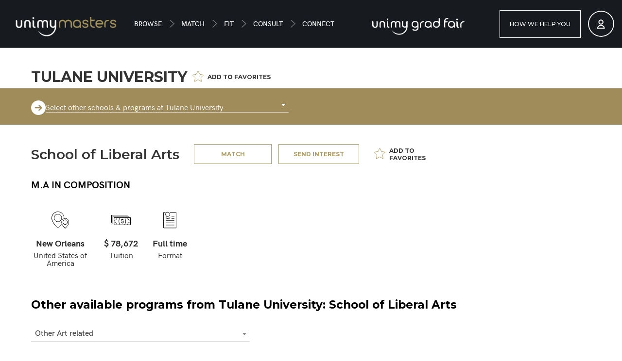

--- FILE ---
content_type: text/html; charset=UTF-8
request_url: https://www.unimymasters.com/school/tulane-university-school-of-liberal-arts/full-time/8606
body_size: 18432
content:
<!DOCTYPE html>
<html lang="en-gb">
    <head>
            <title>Tulane University: School of Liberal Arts — M.A in Composition — Unimy Masters</title>

            

<meta charset="UTF-8">
<meta http-equiv="X-UA-Compatible" content="IE=edge">
<meta name="viewport" content="width=device-width, initial-scale=1.0, maximum-scale=1.0, user-scalable=0" />
<meta name="author" content="Advent GROUP">

<meta name="mobile-web-app-capable" content="yes">
<meta name="apple-mobile-web-app-capable" content="yes">

    <meta name="robots" content="index,follow" />

<meta name="keywords" content="Masters Match, Masters webinars, Postgraduate, Accredited business schools" />
<meta name="description" content="Music composition is about creativity, imagination, communication and collaboration.&nbsp;It requires highly developed multilinear critical analytical skills, excellent organizational skills and a great deal of attention to detail. Music brings people from different backgrounds and communities together, enhances creativity, develops imaginations and helps you to make emotional connections with people.&nbsp;Several of our Music Composition program alumni have had highly successful and diverse careers as composers of abstract music and as faculty members and administrators at major institutions. Many others have successfully aligned their creative endeavors with interdisciplinary pursuits in areas such as multimedia, music for film, music therapy, music business, music and management, or entertainment law. Over the years, the Music Composition program has also graduated many alumni who have had highly successful careers in other diverse disciplines: from the sciences, to medicine, to finance, mathematics, and management.Composition Candidates for the M.A. degree&nbsp;in composition must complete at least 24 semester hours of course work and must present a recital of original works including a major, extended work." />

    <meta http-equiv="Content-Security-Policy" content="script-src * blob: 'self' 'unsafe-inline' 'unsafe-eval' *.unimymasters.com *.adventgroup.net *.accessmba.com *.accessmasterstour.com *.google.com *.google.bg *.gstatic.com *.googleapis.com *.googletagmanager.com *.google-analytics.com *.googleadservices.com *.g.doubleclick.net *.youtube.com *.youtube-nocookie.com *.hotjar.com *.hs-scripts.com *.hscollectedforms.net *.hs-analytics.net *.usemessages.com *.twitter.com *.ads-twitter.com *.linkedin.com *.leadin.com *.facebook.net *.facebook.com *.bing.com *.crazyegg.com *.popt.in *.cloudflare.com">

<!-- APPLICATION & FAVICON settings -->
<meta name="application-name" content="Unimy Masters">
<meta name="apple-mobile-web-app-title" content="Unimy Masters">


<meta name="msapplication-TileColor" content="#b19c63">
<meta name="msapplication-TileImage" content="https://static.unimymasters.com/public/assets/images/favicon/microsoft/icon-144x144.png">
<meta name="msapplication-config" content="https://static.unimymasters.com/public/assets/images/favicon/browserconfig.xml">
<meta name="theme-color" content="#118B96">

    <link rel="canonical" href="https://www.unimymasters.com/school/tulane-university-school-of-liberal-arts/full-time/8606" />



            <meta property="fb:app_id" content="462410331851636" />
            <meta property="og:type" content="page" />
            <meta property="og:image" content="" />
            <meta property="og:description" content="Music composition is about creativity, imagination, communication and collaboration.&nbsp;It requires highly developed multilinear critical analytical skills, excellent organizational skills and a great deal of attention to detail. Music brings people from different backgrounds and communities together, enhances creativity, develops imaginations and helps you to make emotional connections with people.&nbsp;Several of our Music Composition program alumni have had highly successful and diverse careers as composers of abstract music and as faculty members and administrators at major institutions. Many others have successfully aligned their creative endeavors with interdisciplinary pursuits in areas such as multimedia, music for film, music therapy, music business, music and management, or entertainment law. Over the years, the Music Composition program has also graduated many alumni who have had highly successful careers in other diverse disciplines: from the sciences, to medicine, to finance, mathematics, and management.Composition Candidates for the M.A. degree&nbsp;in composition must complete at least 24 semester hours of course work and must present a recital of original works including a major, extended work." />
            <meta property="og:site_name" content="unimymasters.com" />
            <meta property="og:url" content="https://www.unimymasters.com/school/tulane-university-school-of-liberal-arts/full-time/8606" />
            <meta property="og:title" content="Tulane University: School of Liberal Arts" />
    
<link rel="stylesheet preload"     href="//fonts.googleapis.com/css?family=Montserrat:400,500,600,700,800&display=swap" as="style" />

<!-- Styles: Theme -->
<link rel="stylesheet" type="text/css" href="https://static.unimymasters.com/theme/unimy/styles/app.css?version=2.0.0.3" />
<link rel="stylesheet" type="text/css" href="https://static.unimymasters.com/theme/unimy/styles/theme.css?version=2.0.0.3" />

<!-- Styles: Assets -->
    <link rel="apple-touch-icon" href="https://static.unimymasters.com/public/assets/images/favicon/apple/apple-icon-57x57.png" sizes="57x57" />
    <link rel="apple-touch-icon" href="https://static.unimymasters.com/public/assets/images/favicon/apple/apple-icon-60x60.png" sizes="60x60" />
    <link rel="apple-touch-icon" href="https://static.unimymasters.com/public/assets/images/favicon/apple/apple-icon-72x72.png" sizes="72x72" />
    <link rel="apple-touch-icon" href="https://static.unimymasters.com/public/assets/images/favicon/apple/apple-icon-76x76.png" sizes="76x76" />
    <link rel="apple-touch-icon" href="https://static.unimymasters.com/public/assets/images/favicon/apple/apple-icon-114x114.png" sizes="114x114" />
    <link rel="apple-touch-icon" href="https://static.unimymasters.com/public/assets/images/favicon/apple/apple-icon-120x120.png" sizes="120x120" />
    <link rel="apple-touch-icon" href="https://static.unimymasters.com/public/assets/images/favicon/apple/apple-icon-144x144.png" sizes="144x144" />
    <link rel="apple-touch-icon" href="https://static.unimymasters.com/public/assets/images/favicon/apple/apple-icon-152x152.png" sizes="152x152" />
    <link rel="apple-touch-icon" href="https://static.unimymasters.com/public/assets/images/favicon/apple/apple-icon-180x180.png" sizes="180x180" />
    <link rel="icon" type="image/png" href="https://static.unimymasters.com/public/assets/images/favicon/favicon-194x194.png" sizes="194x194" />
    <link rel="icon" type="image/png" href="https://static.unimymasters.com/public/assets/images/favicon/android/android-icon-192x192.png" sizes="192x192" />
    <link rel="icon" type="image/png" href="https://static.unimymasters.com/public/assets/images/favicon/favicon-32x32.png" sizes="32x32" />
    <link rel="icon" type="image/png" href="https://static.unimymasters.com/public/assets/images/favicon/favicon-16x16.png" sizes="16x16" />
    <link rel="mask-icon" href="https://static.unimymasters.com/public/assets/images/favicon/apple/safari-pinned-tab.svg" color="#118B96" />
    <link rel="shortcut icon" href="https://static.unimymasters.com/public/assets/images/favicon/favicon.ico" />
    <link rel="manifest" href="https://static.unimymasters.com/public/assets/images/favicon/manifest" />
<link rel="stylesheet" type="text/css" href="/public/assets/styles/vendor.css?ver=2.0.0.3" />
<link rel="stylesheet" type="text/css" href="/public/assets/styles/application.css?ver=2.0.0.3" />

<!-- Google Tag Manager -->
<script>
    (function(w, d, s, l, i) {
        w[l] = w[l] || [];
        w[l].push({
            'gtm.start': new Date().getTime(),
            event: 'gtm.js'
        });
        var f = d.getElementsByTagName(s)[0],
            j = d.createElement(s),
            dl = l != 'dataLayer' ? '&l=' + l : '';
        j.async = true;
        j.src =
            'https://www.googletagmanager.com/gtm.js?id=' + i + dl;
        f.parentNode.insertBefore(j, f);
    })(window, document, 'script', 'dataLayer', 'GTM-TB4SPQ6');
</script>
<!-- End Google Tag Manager -->

<!-- Hotjar Tracking Code for https://unimymasters.com -->
<!-- <script>
    (function(h, o, t, j, a, r) {
        h.hj = h.hj || function()
        {
            (h.hj.q = h.hj.q || []).push(arguments)
        };
        h._hjSettings =
            {
                hjid: 2018095,
                hjsv: 6
            };
        a = o.getElementsByTagName('head')[0];
        r = o.createElement('script');
        r.async = 1;
        r.src = t + h._hjSettings.hjid + j + h._hjSettings.hjsv;
        a.appendChild(r);
    })(window, document, 'https://static.hotjar.com/c/hotjar-', '.js?sv=');
</script> -->
<!-- End Hotjar Tracking Code -->

<!-- <script id='pixel-script-poptin' src='https://cdn.popt.in/pixel.js?id=35752d24a65cd' async='true'></script>-->

<meta name="facebook-domain-verification" content="b9qy6y86yolmgegezvk7mdhk90qzhf" /> 
    </head>

    <body data-hostname="www.unimymasters.com"  >
        <!-- Google Tag Manager (noscript) -->
            <noscript><iframe src="https://www.googletagmanager.com/ns.html?id=GTM-TB4SPQ6" height="0" width="0" style="display:none;visibility:hidden"></iframe></noscript>
        <!-- End Google Tag Manager (noscript) -->

        <!-- HEADER -->
        <header id="header" class="header  ">
    <nav>
        <div class="header-logo-nav">
                            <a href="/" class="logo">
                    <img src="https://static.unimymasters.com/public/assets/images/logo/Unimy_masters.png" alt="" title="">
                </a>

                <ul class="main-menu">
                    <li>
    <a href="/browse">
        Browse    </a>
</li>

<li>
    <a href="/match">
        Match    </a>
</li>

<li>
    <a href="/fit">
        Fit    </a>
</li>

<li>
    <a href="/consult">
        Consult    </a>
</li>

<li>
    <a href="/connect">
        Connect    </a>
</li>
                </ul>
                    </div>

                    <div class="grad-logo">
                <a href="/grad" class="logo right" title="Unimy GRAD fair">
                    <img src="https://static.unimymasters.com/public/assets/images/logo/GRAD_FairLogo.svg" alt="Grad fair">
                </a>
            </div>
        
        <ul class="right-menu ">
                            <li class="button btn-box">
                    <!-- <a href="/plans" class="u-btn"> -->
                    <a href="/#how-we-help" class="u-btn">
                        How we help you                    </a>
                </li>
            
            
                            <li class="profile">
                    <a href="javascript;" data-action="toggle-login-form" id="account-btn">
                    <!-- <a href="/accounts" class="tesst test"> -->
                        <img src="https://static.unimymasters.com/theme/unimy/images/profile-icon.svg" alt="icon">
                    </a>
                </li>
                    </ul>

        
        
                    <div class="toggle-btn anonymous">
                <button class="toggle-dropdown expand-menu">
                    <span></span>
                    <span></span>
                    <span></span>
                </button>

                <div class="dropdown">
                    <ul>
                        <li>
    <a href="/page/aboutus">
        Who is Advent Group    </a>
</li>

<li>
    <a href="/blog">
        Blog    </a>
</li>

<li>
    <a href="/page/data">
        How we work with your data    </a>
</li>

<li>
    <a href="https://www.adventgroup.net/privacy" target="_blank">
        Privacy Policy    </a>
</li>

<li>
    <a href="/page/terms">
        Terms & Conditions    </a>
</li>

<li>
    <a href="mailto:hello@unimy.com">
        Contact us    </a>
</li>                    </ul>
                </div>
            </div>
            </nav>
</header>

    <div class="log" data-widget="registration-form" data-component="registration-form">

        <div class="log-form register-form" data-panel="form">

            <h3>Create my account</h3>
            <div class="close-form">✕</div>

            <div class="title-box">
                <div class="title-link">
                    <span class="additional-info">Already have an account?</span>
                    <a class="switch-forms" href="javascript:;" data-action="switch-to-login">
                        Login                    </a>
                </div>
            </div>

            <div class="form-wrapper">
                <form method="post" action="/accounts/registration/create" id="registration-form" data-parsley-validate>
                    <input type="hidden" name="_token" value="697eb0fac2838" />

                        <fieldset>
                            <div class="form-row two-fields name">
                                <div class="form-group input">
                                    <input type="text" name="first_name" data-parsley-pattern="^[a-zA-Z-]+$" data-parsley-pattern-message="Name should contain only english letters" data-parsley-required="true" data-parsley-whitespace="squish" data-parsley-trigger="change" data-parsley-errors-container=".parsley-errors-element-first_name–reg-form">
                                    <label>First name <span>*</span></label>
                                    <div class="parsley-errors-container parsley-errors-element-first_name–reg-form"></div>
                                </div>

                                <div class="form-group input">
                                    <input type="text" name="last_name" data-parsley-pattern="^[a-zA-Z-]+$" data-parsley-pattern-message="Name should contain only english letters" data-parsley-required="true" data-parsley-whitespace="squish" data-parsley-trigger="change" data-parsley-errors-container=".parsley-errors-element-last_name–reg-form">
                                    <label>Last name <span>*</span></label>
                                    <div class="parsley-errors-container parsley-errors-element-last_name–reg-form"></div>
                                </div>
                            </div>

                            <div class="form-row">
                                <div class="form-group input">
                                    <input type="mail" name="email" data-parsley-required="true" data-parsley-type="email" data-parsley-whitespace="squish" data-parsley-errors-container=".parsley-errors-element-email–reg-form" data-parsley-remote="/accounts/registration/unique" data-parsley-remote-options='{"type": "POST"}' data-parsley-remote-reverse data-parsley-remote-message="The email address is already registered">
                                    <label>Your e-mail <span>*</span></label>
                                    <div class="parsley-errors-container parsley-errors-element-email–reg-form"></div>
                                </div>                        
                            </div>

                            <div class="form-row two-fields pass">
                                <div class="form-group input">
                                    <input class="password" type="password" name="password" id="reg_password" data-parsley-required="true" data-parsley-trigger="change" data-parsley-errors-container=".parsley-errors-element-password–reg-form" data-parsley-minlength="8">
                                    <label>Your secure password <span>*</span></label>
                                    <div class="parsley-errors-container parsley-errors-element-password–reg-form"></div>
                                    <img data-widget="password-visibility" src="https://static.unimymasters.com/public/assets/images/icons/accounts/login-eye.png" alt="eye">
                                </div>

                                <div class="form-group input">
                                    <input class="password" type="password" name="password_repeat" data-parsley-required="true" data-parsley-trigger="change" data-parsley-errors-container=".parsley-errors-element-password_repeat–reg-form" data-parsley-equalto="#reg_password" data-parsley-minlength="8">
                                    <label>Repeat your password <span>*</span></label>
                                    <div class="parsley-errors-container parsley-errors-element-password_repeat–reg-form"></div>
                                    <img data-widget="password-visibility" src="https://static.unimymasters.com/public/assets/images/icons/accounts/login-eye.png" alt="eye">
                                </div>
                            </div>

                            <div class="form-row">
                                <div class="form-group">
                                    <label for="">Nationality <span class="required">*</span></label>

                                    <select data-plugin="select2" name="nationality" data-minimum-results-for-search="1" data-parsley-required="true" data-parsley-trigger="change" data-parsley-errors-container=".parsley-errors-element-nationality–reg-form">
                                        <option class="hidden"></option>

                                                                                  <option value="1">Afghanistan</option>
                                                                                  <option value="2">Albania</option>
                                                                                  <option value="3">Algeria</option>
                                                                                  <option value="4">Andorra</option>
                                                                                  <option value="5">Angola</option>
                                                                                  <option value="204">Anguilla</option>
                                                                                  <option value="6">Antigua and Barbuda</option>
                                                                                  <option value="7">Argentina</option>
                                                                                  <option value="8">Armenia</option>
                                                                                  <option value="9">Aruba</option>
                                                                                  <option value="10">Australia</option>
                                                                                  <option value="11">Austria</option>
                                                                                  <option value="12">Azerbaijan</option>
                                                                                  <option value="13">Bahamas</option>
                                                                                  <option value="14">Bahrain</option>
                                                                                  <option value="15">Bangladesh</option>
                                                                                  <option value="16">Barbados</option>
                                                                                  <option value="17">Belarus</option>
                                                                                  <option value="18">Belgium</option>
                                                                                  <option value="19">Belize</option>
                                                                                  <option value="20">Benin</option>
                                                                                  <option value="21">Bhutan</option>
                                                                                  <option value="22">Bolivia</option>
                                                                                  <option value="23">Bosnia and Herzegovina</option>
                                                                                  <option value="24">Botswana</option>
                                                                                  <option value="25">Brazil</option>
                                                                                  <option value="26">Brunei</option>
                                                                                  <option value="27">Bulgaria</option>
                                                                                  <option value="28">Burkina Faso</option>
                                                                                  <option value="29">Burma</option>
                                                                                  <option value="30">Burundi</option>
                                                                                  <option value="203">Buthan</option>
                                                                                  <option value="31">Cabo Verde</option>
                                                                                  <option value="32">Cambodia</option>
                                                                                  <option value="33">Cameroon</option>
                                                                                  <option value="34">Canada</option>
                                                                                  <option value="35">Central African Republic</option>
                                                                                  <option value="36">Chad</option>
                                                                                  <option value="37">Chile</option>
                                                                                  <option value="38">China</option>
                                                                                  <option value="39">Colombia</option>
                                                                                  <option value="40">Comoros</option>
                                                                                  <option value="43">Costa Rica</option>
                                                                                  <option value="44">Cote d'Ivoire</option>
                                                                                  <option value="45">Croatia</option>
                                                                                  <option value="46">Cuba</option>
                                                                                  <option value="47">Curacao</option>
                                                                                  <option value="48">Cyprus</option>
                                                                                  <option value="49">Czech Republic</option>
                                                                                  <option value="41">Democratic Republic of the Congo</option>
                                                                                  <option value="50">Denmark</option>
                                                                                  <option value="51">Djibouti</option>
                                                                                  <option value="52">Dominica</option>
                                                                                  <option value="53">Dominican Republic</option>
                                                                                  <option value="54">Ecuador</option>
                                                                                  <option value="55">Egypt</option>
                                                                                  <option value="56">El Salvador</option>
                                                                                  <option value="57">Equatorial Guinea</option>
                                                                                  <option value="58">Eritrea</option>
                                                                                  <option value="59">Estonia</option>
                                                                                  <option value="60">Eswatini</option>
                                                                                  <option value="61">Ethiopia</option>
                                                                                  <option value="62">Fiji</option>
                                                                                  <option value="63">Finland</option>
                                                                                  <option value="64">France</option>
                                                                                  <option value="206">French Guiana</option>
                                                                                  <option value="65">Gabon</option>
                                                                                  <option value="66">Gambia</option>
                                                                                  <option value="67">Georgia</option>
                                                                                  <option value="68">Germany</option>
                                                                                  <option value="69">Ghana</option>
                                                                                  <option value="70">Greece</option>
                                                                                  <option value="71">Grenada</option>
                                                                                  <option value="207">Guadeloupe</option>
                                                                                  <option value="72">Guatemala</option>
                                                                                  <option value="73">Guinea</option>
                                                                                  <option value="74">Guinea-Bissau</option>
                                                                                  <option value="75">Guyana</option>
                                                                                  <option value="76">Haiti</option>
                                                                                  <option value="77">Honduras</option>
                                                                                  <option value="78">Hong Kong</option>
                                                                                  <option value="79">Hungary</option>
                                                                                  <option value="80">Iceland</option>
                                                                                  <option value="81">India</option>
                                                                                  <option value="82">Indonesia</option>
                                                                                  <option value="83">Iran</option>
                                                                                  <option value="84">Iraq</option>
                                                                                  <option value="85">Ireland</option>
                                                                                  <option value="86">Israel</option>
                                                                                  <option value="87">Italy</option>
                                                                                  <option value="88">Jamaica</option>
                                                                                  <option value="89">Japan</option>
                                                                                  <option value="90">Jordan</option>
                                                                                  <option value="91">Kazakhstan</option>
                                                                                  <option value="92">Kenya</option>
                                                                                  <option value="93">Kiribati</option>
                                                                                  <option value="94">Kosovo</option>
                                                                                  <option value="95">Kuwait</option>
                                                                                  <option value="96">Kyrgyzstan</option>
                                                                                  <option value="97">Laos</option>
                                                                                  <option value="98">Latvia</option>
                                                                                  <option value="99">Lebanon</option>
                                                                                  <option value="100">Lesotho</option>
                                                                                  <option value="101">Liberia</option>
                                                                                  <option value="102">Libya</option>
                                                                                  <option value="103">Liechtenstein</option>
                                                                                  <option value="104">Lithuania</option>
                                                                                  <option value="105">Luxembourg</option>
                                                                                  <option value="107">Madagascar</option>
                                                                                  <option value="108">Malawi</option>
                                                                                  <option value="109">Malaysia</option>
                                                                                  <option value="110">Maldives</option>
                                                                                  <option value="111">Mali</option>
                                                                                  <option value="112">Malta</option>
                                                                                  <option value="113">Marshall Islands</option>
                                                                                  <option value="208">Martinique</option>
                                                                                  <option value="114">Mauritania</option>
                                                                                  <option value="115">Mauritius</option>
                                                                                  <option value="116">Mexico</option>
                                                                                  <option value="117">Micronesia</option>
                                                                                  <option value="118">Moldova</option>
                                                                                  <option value="119">Monaco</option>
                                                                                  <option value="120">Mongolia</option>
                                                                                  <option value="121">Montenegro</option>
                                                                                  <option value="122">Morocco</option>
                                                                                  <option value="123">Mozambique</option>
                                                                                  <option value="124">Myanmar</option>
                                                                                  <option value="125">Namibia</option>
                                                                                  <option value="126">Nauru</option>
                                                                                  <option value="127">Nepal</option>
                                                                                  <option value="128">Netherlands</option>
                                                                                  <option value="129">New Zealand</option>
                                                                                  <option value="130">Nicaragua</option>
                                                                                  <option value="131">Niger</option>
                                                                                  <option value="132">Nigeria</option>
                                                                                  <option value="133">North Korea</option>
                                                                                  <option value="106">North Macedonia</option>
                                                                                  <option value="134">Norway</option>
                                                                                  <option value="135">Oman</option>
                                                                                  <option value="136">Pakistan</option>
                                                                                  <option value="137">Palau</option>
                                                                                  <option value="138">Palestine</option>
                                                                                  <option value="139">Panama</option>
                                                                                  <option value="140">Papua New Guinea</option>
                                                                                  <option value="141">Paraguay</option>
                                                                                  <option value="142">Peru</option>
                                                                                  <option value="143">Philippines</option>
                                                                                  <option value="144">Poland</option>
                                                                                  <option value="145">Portugal</option>
                                                                                  <option value="205">Puerto Rico</option>
                                                                                  <option value="146">Qatar</option>
                                                                                  <option value="42">Republic of the Congo</option>
                                                                                  <option value="147">Romania</option>
                                                                                  <option value="148">Russia</option>
                                                                                  <option value="149">Rwanda</option>
                                                                                  <option value="150">Saint Kitts and Nevis</option>
                                                                                  <option value="151">Saint Lucia</option>
                                                                                  <option value="152">Saint Vincent and the Grenadines</option>
                                                                                  <option value="153">Samoa</option>
                                                                                  <option value="154">San Marino</option>
                                                                                  <option value="155">Sao Tome and Principe</option>
                                                                                  <option value="156">Saudi Arabia</option>
                                                                                  <option value="157">Senegal</option>
                                                                                  <option value="158">Serbia</option>
                                                                                  <option value="159">Seychelles</option>
                                                                                  <option value="160">Sierra Leone</option>
                                                                                  <option value="161">Singapore</option>
                                                                                  <option value="162">Sint Maarten</option>
                                                                                  <option value="163">Slovakia</option>
                                                                                  <option value="164">Slovenia</option>
                                                                                  <option value="165">Solomon Islands</option>
                                                                                  <option value="166">Somalia</option>
                                                                                  <option value="167">South Africa</option>
                                                                                  <option value="168">South Korea</option>
                                                                                  <option value="169">South Sudan</option>
                                                                                  <option value="170">Spain</option>
                                                                                  <option value="171">Sri Lanka</option>
                                                                                  <option value="172">Sudan</option>
                                                                                  <option value="173">Suriname</option>
                                                                                  <option value="174">Sweden</option>
                                                                                  <option value="175">Switzerland</option>
                                                                                  <option value="176">Syria</option>
                                                                                  <option value="177">Taiwan</option>
                                                                                  <option value="178">Tajikistan</option>
                                                                                  <option value="179">Tanzania</option>
                                                                                  <option value="180">Thailand</option>
                                                                                  <option value="181">Timor-Leste</option>
                                                                                  <option value="182">Togo</option>
                                                                                  <option value="183">Tonga</option>
                                                                                  <option value="184">Trinidad and Tobago</option>
                                                                                  <option value="185">Tunisia</option>
                                                                                  <option value="186">Turkey</option>
                                                                                  <option value="187">Turkmenistan</option>
                                                                                  <option value="188">Tuvalu</option>
                                                                                  <option value="189">Uganda</option>
                                                                                  <option value="190">Ukraine</option>
                                                                                  <option value="191">United Arab Emirates</option>
                                                                                  <option value="192">United Kingdom</option>
                                                                                  <option value="193">United States of America</option>
                                                                                  <option value="194">Uruguay</option>
                                                                                  <option value="195">Uzbekistan</option>
                                                                                  <option value="196">Vanuatu</option>
                                                                                  <option value="197">Vatican City</option>
                                                                                  <option value="198">Venezuela</option>
                                                                                  <option value="199">Vietnam</option>
                                                                                  <option value="200">Yemen</option>
                                                                                  <option value="201">Zambia</option>
                                                                                  <option value="202">Zimbabwe</option>
                                                                            </select>

                                    <div class="parsley-errors-container parsley-errors-element-nationality–reg-form"></div>
                                </div>
                            </div>

                            <div class="form-row">
                                <div class="form-group input">
                                    <input type="text" name="city" data-parsley-required="true" data-parsley-trigger="change" data-parsley-errors-container=".parsley-errors-element-city–reg-form" data-parsley-pattern="^[a-zA-Z ]+$" data-parsley-pattern-message="City should contain only english letters">
                                    <label>City of residence <span>*</span></label>
                                    <div class="parsley-errors-container parsley-errors-element-city–reg-form"></div>
                                </div> 
                            </div>                           

                            <div class="form-row two-fields phone">
                                <div class="form-group">
                                    <label for="">Country code</label>

                                    <select name="phone_code" id="phone_code"  data-minimum-results-for-search="1" data-plugin="select2" data-parsley-trigger="change" data-parsley-errors-container=".parsley-errors-element-phone_code–reg-form">
                                        <option></option>
                                                                                    <option value="93">Afghanistan (+93)</option>
                                                                                    <option value="355">Albania (+355)</option>
                                                                                    <option value="213">Algeria (+213)</option>
                                                                                    <option value="1">American Samoa (+1)</option>
                                                                                    <option value="376">Andorra (+376)</option>
                                                                                    <option value="244">Angola (+244)</option>
                                                                                    <option value="1">Anguilla (+1)</option>
                                                                                    <option value="1">Antigua (+1)</option>
                                                                                    <option value="54">Argentina (+54)</option>
                                                                                    <option value="374">Armenia (+374)</option>
                                                                                    <option value="297">Aruba (+297)</option>
                                                                                    <option value="61">Australia (+61)</option>
                                                                                    <option value="43">Austria (+43)</option>
                                                                                    <option value="994">Azerbaijan (+994)</option>
                                                                                    <option value="973">Bahrain (+973)</option>
                                                                                    <option value="880">Bangladesh (+880)</option>
                                                                                    <option value="1">Barbados (+1)</option>
                                                                                    <option value="375">Belarus (+375)</option>
                                                                                    <option value="32">Belgium (+32)</option>
                                                                                    <option value="501">Belize (+501)</option>
                                                                                    <option value="229">Benin (+229)</option>
                                                                                    <option value="1">Bermuda (+1)</option>
                                                                                    <option value="975">Bhutan (+975)</option>
                                                                                    <option value="591">Bolivia (+591)</option>
                                                                                    <option value="599">Bonaire, Sint Eustatius and Saba (+599)</option>
                                                                                    <option value="387">Bosnia and Herzegovina (+387)</option>
                                                                                    <option value="267">Botswana (+267)</option>
                                                                                    <option value="55">Brazil (+55)</option>
                                                                                    <option value="246">British Indian Ocean Territory (+246)</option>
                                                                                    <option value="1">British Virgin Islands (+1)</option>
                                                                                    <option value="673">Brunei (+673)</option>
                                                                                    <option value="359">Bulgaria (+359)</option>
                                                                                    <option value="226">Burkina Faso (+226)</option>
                                                                                    <option value="257">Burundi (+257)</option>
                                                                                    <option value="855">Cambodia (+855)</option>
                                                                                    <option value="237">Cameroon (+237)</option>
                                                                                    <option value="1">Canada (+1)</option>
                                                                                    <option value="238">Cape Verde (+238)</option>
                                                                                    <option value="1">Cayman Islands (+1)</option>
                                                                                    <option value="236">Central African Republic (+236)</option>
                                                                                    <option value="235">Chad (+235)</option>
                                                                                    <option value="56">Chile (+56)</option>
                                                                                    <option value="86">China (+86)</option>
                                                                                    <option value="57">Colombia (+57)</option>
                                                                                    <option value="269">Comoros (+269)</option>
                                                                                    <option value="682">Cook Islands (+682)</option>
                                                                                    <option value="506">Costa Rica (+506)</option>
                                                                                    <option value="225">Côte d'Ivoire (+225)</option>
                                                                                    <option value="385">Croatia (+385)</option>
                                                                                    <option value="53">Cuba (+53)</option>
                                                                                    <option value="599">Curaçao (+599)</option>
                                                                                    <option value="357">Cyprus (+357)</option>
                                                                                    <option value="420">Czech Republic (+420)</option>
                                                                                    <option value="243">Democratic Republic of the Congo (+243)</option>
                                                                                    <option value="45">Denmark (+45)</option>
                                                                                    <option value="253">Djibouti (+253)</option>
                                                                                    <option value="1">Dominica (+1)</option>
                                                                                    <option value="1">Dominican Republic (+1)</option>
                                                                                    <option value="593">Ecuador (+593)</option>
                                                                                    <option value="20">Egypt (+20)</option>
                                                                                    <option value="503">El Salvador (+503)</option>
                                                                                    <option value="240">Equatorial Guinea (+240)</option>
                                                                                    <option value="291">Eritrea (+291)</option>
                                                                                    <option value="372">Estonia (+372)</option>
                                                                                    <option value="251">Ethiopia (+251)</option>
                                                                                    <option value="500">Falkland Islands (+500)</option>
                                                                                    <option value="298">Faroe Islands (+298)</option>
                                                                                    <option value="691">Federated States of Micronesia (+691)</option>
                                                                                    <option value="679">Fiji (+679)</option>
                                                                                    <option value="358">Finland (+358)</option>
                                                                                    <option value="33">France (+33)</option>
                                                                                    <option value="594">French Guiana (+594)</option>
                                                                                    <option value="689">French Polynesia (+689)</option>
                                                                                    <option value="241">Gabon (+241)</option>
                                                                                    <option value="995">Georgia (+995)</option>
                                                                                    <option value="49">Germany (+49)</option>
                                                                                    <option value="233">Ghana (+233)</option>
                                                                                    <option value="350">Gibraltar (+350)</option>
                                                                                    <option value="30">Greece (+30)</option>
                                                                                    <option value="299">Greenland (+299)</option>
                                                                                    <option value="1">Grenada (+1)</option>
                                                                                    <option value="590">Guadeloupe (+590)</option>
                                                                                    <option value="1">Guam (+1)</option>
                                                                                    <option value="502">Guatemala (+502)</option>
                                                                                    <option value="44">Guernsey (+44)</option>
                                                                                    <option value="224">Guinea (+224)</option>
                                                                                    <option value="245">Guinea-Bissau (+245)</option>
                                                                                    <option value="592">Guyana (+592)</option>
                                                                                    <option value="509">Haiti (+509)</option>
                                                                                    <option value="504">Honduras (+504)</option>
                                                                                    <option value="852">Hong Kong (+852)</option>
                                                                                    <option value="36">Hungary (+36)</option>
                                                                                    <option value="354">Iceland (+354)</option>
                                                                                    <option value="91">India (+91)</option>
                                                                                    <option value="62">Indonesia (+62)</option>
                                                                                    <option value="98">Iran (+98)</option>
                                                                                    <option value="964">Iraq (+964)</option>
                                                                                    <option value="353">Ireland (+353)</option>
                                                                                    <option value="44">Isle of Man (+44)</option>
                                                                                    <option value="972">Israel (+972)</option>
                                                                                    <option value="39">Italy (+39)</option>
                                                                                    <option value="1">Jamaica (+1)</option>
                                                                                    <option value="81">Japan (+81)</option>
                                                                                    <option value="44">Jersey (+44)</option>
                                                                                    <option value="962">Jordan (+962)</option>
                                                                                    <option value="7">Kazakhstan (+7)</option>
                                                                                    <option value="254">Kenya (+254)</option>
                                                                                    <option value="686">Kiribati (+686)</option>
                                                                                    <option value="381">Kosovo (+381)</option>
                                                                                    <option value="965">Kuwait (+965)</option>
                                                                                    <option value="996">Kyrgyzstan (+996)</option>
                                                                                    <option value="856">Laos (+856)</option>
                                                                                    <option value="371">Latvia (+371)</option>
                                                                                    <option value="961">Lebanon (+961)</option>
                                                                                    <option value="266">Lesotho (+266)</option>
                                                                                    <option value="231">Liberia (+231)</option>
                                                                                    <option value="218">Libya (+218)</option>
                                                                                    <option value="423">Liechtenstein (+423)</option>
                                                                                    <option value="370">Lithuania (+370)</option>
                                                                                    <option value="352">Luxembourg (+352)</option>
                                                                                    <option value="853">Macau (+853)</option>
                                                                                    <option value="389">North Macedonia (+389)</option>
                                                                                    <option value="261">Madagascar (+261)</option>
                                                                                    <option value="265">Malawi (+265)</option>
                                                                                    <option value="60">Malaysia (+60)</option>
                                                                                    <option value="960">Maldives (+960)</option>
                                                                                    <option value="223">Mali (+223)</option>
                                                                                    <option value="356">Malta (+356)</option>
                                                                                    <option value="692">Marshall Islands (+692)</option>
                                                                                    <option value="596">Martinique (+596)</option>
                                                                                    <option value="222">Mauritania (+222)</option>
                                                                                    <option value="230">Mauritius (+230)</option>
                                                                                    <option value="262">Mayotte (+262)</option>
                                                                                    <option value="52">Mexico (+52)</option>
                                                                                    <option value="373">Moldova (+373)</option>
                                                                                    <option value="377">Monaco (+377)</option>
                                                                                    <option value="976">Mongolia (+976)</option>
                                                                                    <option value="382">Montenegro (+382)</option>
                                                                                    <option value="1">Montserrat (+1)</option>
                                                                                    <option value="212">Morocco (+212)</option>
                                                                                    <option value="258">Mozambique (+258)</option>
                                                                                    <option value="95">Myanmar (Burma) (+95)</option>
                                                                                    <option value="264">Namibia (+264)</option>
                                                                                    <option value="674">Nauru (+674)</option>
                                                                                    <option value="977">Nepal (+977)</option>
                                                                                    <option value="31">Netherlands (+31)</option>
                                                                                    <option value="687">New Caledonia (+687)</option>
                                                                                    <option value="64">New Zealand (+64)</option>
                                                                                    <option value="505">Nicaragua (+505)</option>
                                                                                    <option value="227">Niger (+227)</option>
                                                                                    <option value="234">Nigeria (+234)</option>
                                                                                    <option value="683">Niue (+683)</option>
                                                                                    <option value="672">Norfolk Island (+672)</option>
                                                                                    <option value="850">North Korea (+850)</option>
                                                                                    <option value="1">Northern Mariana Islands (+1)</option>
                                                                                    <option value="47">Norway (+47)</option>
                                                                                    <option value="968">Oman (+968)</option>
                                                                                    <option value="92">Pakistan (+92)</option>
                                                                                    <option value="680">Palau (+680)</option>
                                                                                    <option value="970">Palestine (+970)</option>
                                                                                    <option value="507">Panama (+507)</option>
                                                                                    <option value="675">Papua New Guinea (+675)</option>
                                                                                    <option value="595">Paraguay (+595)</option>
                                                                                    <option value="51">Peru (+51)</option>
                                                                                    <option value="63">Philippines (+63)</option>
                                                                                    <option value="48">Poland (+48)</option>
                                                                                    <option value="351">Portugal (+351)</option>
                                                                                    <option value="1">Puerto Rico (+1)</option>
                                                                                    <option value="974">Qatar (+974)</option>
                                                                                    <option value="242">Republic of the Congo (+242)</option>
                                                                                    <option value="262">Réunion (+262)</option>
                                                                                    <option value="40">Romania (+40)</option>
                                                                                    <option value="7">Russia (+7)</option>
                                                                                    <option value="250">Rwanda (+250)</option>
                                                                                    <option value="590">Saint Barthélemy (+590)</option>
                                                                                    <option value="290">Saint Helena (+290)</option>
                                                                                    <option value="1">Saint Kitts and Nevis (+1)</option>
                                                                                    <option value="590">Saint Martin (+590)</option>
                                                                                    <option value="508">Saint Pierre and Miquelon (+508)</option>
                                                                                    <option value="1">Saint Vincent and the Grenadines (+1)</option>
                                                                                    <option value="685">Samoa (+685)</option>
                                                                                    <option value="378">San Marino (+378)</option>
                                                                                    <option value="239">São Tomé and Príncipe (+239)</option>
                                                                                    <option value="966">Saudi Arabia (+966)</option>
                                                                                    <option value="221">Senegal (+221)</option>
                                                                                    <option value="381">Serbia (+381)</option>
                                                                                    <option value="248">Seychelles (+248)</option>
                                                                                    <option value="232">Sierra Leone (+232)</option>
                                                                                    <option value="65">Singapore (+65)</option>
                                                                                    <option value="599">Sint Maarten (+599)</option>
                                                                                    <option value="421">Slovakia (+421)</option>
                                                                                    <option value="386">Slovenia (+386)</option>
                                                                                    <option value="677">Solomon Islands (+677)</option>
                                                                                    <option value="252">Somalia (+252)</option>
                                                                                    <option value="27">South Africa (+27)</option>
                                                                                    <option value="82">South Korea (+82)</option>
                                                                                    <option value="211">South Sudan (+211)</option>
                                                                                    <option value="34">Spain (+34)</option>
                                                                                    <option value="94">Sri Lanka (+94)</option>
                                                                                    <option value="1">St. Lucia (+1)</option>
                                                                                    <option value="249">Sudan (+249)</option>
                                                                                    <option value="597">Suriname (+597)</option>
                                                                                    <option value="268">Swaziland (+268)</option>
                                                                                    <option value="46">Sweden (+46)</option>
                                                                                    <option value="41">Switzerland (+41)</option>
                                                                                    <option value="963">Syria (+963)</option>
                                                                                    <option value="886">Taiwan (+886)</option>
                                                                                    <option value="992">Tajikistan (+992)</option>
                                                                                    <option value="255">Tanzania (+255)</option>
                                                                                    <option value="66">Thailand (+66)</option>
                                                                                    <option value="1">The Bahamas (+1)</option>
                                                                                    <option value="220">The Gambia (+220)</option>
                                                                                    <option value="670">Timor-Leste (+670)</option>
                                                                                    <option value="228">Togo (+228)</option>
                                                                                    <option value="690">Tokelau (+690)</option>
                                                                                    <option value="676">Tonga (+676)</option>
                                                                                    <option value="1">Trinidad and Tobago (+1)</option>
                                                                                    <option value="216">Tunisia (+216)</option>
                                                                                    <option value="90">Turkey (+90)</option>
                                                                                    <option value="993">Turkmenistan (+993)</option>
                                                                                    <option value="1">Turks and Caicos Islands (+1)</option>
                                                                                    <option value="688">Tuvalu (+688)</option>
                                                                                    <option value="256">Uganda (+256)</option>
                                                                                    <option value="380">Ukraine (+380)</option>
                                                                                    <option value="971">United Arab Emirates (+971)</option>
                                                                                    <option value="44">United Kingdom (+44)</option>
                                                                                    <option value="1">United States (+1)</option>
                                                                                    <option value="598">Uruguay (+598)</option>
                                                                                    <option value="1">US Virgin Islands (+1)</option>
                                                                                    <option value="998">Uzbekistan (+998)</option>
                                                                                    <option value="678">Vanuatu (+678)</option>
                                                                                    <option value="39">Vatican City (+39)</option>
                                                                                    <option value="58">Venezuela (+58)</option>
                                                                                    <option value="84">Vietnam (+84)</option>
                                                                                    <option value="681">Wallis and Futuna (+681)</option>
                                                                                    <option value="212">Western Sahara (+212)</option>
                                                                                    <option value="967">Yemen (+967)</option>
                                                                                    <option value="260">Zambia (+260)</option>
                                                                                    <option value="263">Zimbabwe (+263)</option>
                                                                            </select>

                                    <div class="parsley-errors-container parsley-errors-element-phone_code–reg-form"></div>
                                </div>

                                <div class="form-group input">
                                    <input type="text" name="phone_number" data-parsley-whitespace="squish" data-parsley-trigger="change" data-parsley-errors-container=".parsley-errors-element-phone_number–reg-form" data-parsley-type="digits">
                                    <label>Phone number</label>
                                    <div class="parsley-errors-container parsley-errors-element-phone_number–reg-form"></div>
                                </div>
                            </div>

                            <div class="form-row">
                            <div class="form-group input">
                                <input type="text" name="promotion_code" data-parsley-whitespace="squish" data-parsley-trigger="change" data-parsley-errors-container=".parsley-errors-element-premium_code–reg-form" data-parsley-type="alphanum">
                                <label>
                                    Got a premium code?
                                    Insert it here                                </label>

                                <div class="parsley-errors-container parsley-errors-element-premium_code–reg-form"></div>
                            </div>
                            </div>

                            <div class="checking">
                                <div>
                                    <input type="checkbox" name="terms" id="terms–reg-form" value="1" data-parsley-required="true" data-parsley-trigger="change" data-parsley-errors-container=".parsley-errors-element-terms–reg-form">

                                    <label for="terms–reg-form">
                                        I have read and accept the Unimy Masters <a href="/page/terms" target="_blank">General Terms and Conditions</a> and <a href="https://www.adventgroup.net/privacy" target="_blank">Privacy Policy</a> <span class="required">*</span>
                                    </label>

                                    <div class="parsley-errors-container parsley-errors-element-terms–reg-form"></div>
                                </div>

                                <div>
                                    <input type="checkbox" name="promotions" id="promotions–reg-form" value="1">

                                    <label for="promotions–reg-form">
                                        I agree to receive information related to my educational goals from Unimy Masters and other services linked to its parent company Advent Group                                    </label>

                                    <div class="parsley-errors-container parsley-errors-element-promotions–reg-form"></div>
                                </div>
                            </div>

                            <div class="button btn-box">
                                <button class="u-btn solid">
                                    Register                                </button>
                            </div>
                        </fieldset>
                </form>
            </div>
        </div>
</div>
        <div class="log" data-widget="login-form" data-component="login-form">
        <div class="log-form login-form" data-panel="form">
            <h3>
                Log in to your account                <div class="close-form">✕</div>
            </h3>

            <p>
                Log in now or create an account to benefit from a fully personalized Unimy Masters experience            </p>

            <div class="form-wrapper">
                <form method="post" action="/accounts/login" id="login-form" data-parsley-validate>
                    <input type="hidden" name="_return" id="_return" value="" />
                    <input type="hidden" name="_redirect" id="_redirect" value="/school/tulane-university-school-of-liberal-arts/full-time/8606#initiate" />

                    <div class="form-group input">
                        <input type="mail" name="_email" autocomplete="off" data-parsley-required="true" data-parsley-type="email" data-parsley-whitespace="squish" data-parsley-trigger="change" data-parsley-errors-container=".parsley-errors-element-_email-login">
                        <label>Email <span>*</span></label>
                        <div class="parsley-errors-container parsley-errors-element-_email-login"></div>
                    </div>

                    <div class="form-group input">
                        <input type="password" name="_password" autocomplete="off" data-parsley-required="true" data-parsley-trigger="change" data-parsley-errors-container=".parsley-errors-element-_password-login">
                        <label>Password <span>*</span></label>
                        <div class="parsley-errors-container parsley-errors-element-_password-login"></div>
                    </div>

                        <div class="button btn-box">
                            <button class="u-btn solid">
                                Sign in                            </button>

                            <div class="social-login-buttons" style="text-align: center; display: block;">
                                <a type="button" class="u-btn blue connect-facebook hidden" href="/accounts/login/facebook">
                                    Sign in with Facebook                                </a>

                                <a type="button" class="u-btn blue connect-linkedin" href="/accounts/login/linkedin">
                                    Sign in with LinkedIn                                </a>
                            </div>

                            <div class="title-box">
                                <div class="title-link">
                                        
                                                                            <span class="additional-info">Not a member yet?</span>
                                        <a class="switch-forms" href="javascript:;" data-action="switch-to-registration">
                                            Create account now                                        </a>
                                </div>
                            </div>
                        </div>
                        <div class="forgoten-box">
                            <span class="additional-info">Cannot remember your password?</span>
                            <a class="switch-forms forgot" href="javascript:;" data-action="switch-to-forgot">Forgot password?</a>
                            <!-- <a href="/accounts/forgotten/password" class="forgot">Forgot password?</a> -->
                        </div>
                </form>
            </div>
        </div>
    </div>
    
    <div class="log half" data-widget="forgot-form" data-component="forgot-form">
        <div class="log-form login-form" data-panel="form">
            <h3>Forgot password?</h3>
            <div class="close-form">✕</div>

            <p>
                If you have forgotten your password, we will send you an email to reset your password.
            </p>

            <div class="form-wrapper">
                <form method="post" action="/accounts/forgotten/submit" id="forgot-pass-form" data-parsley-validate>

                        <div class="form-group input">
                            <input id="email-forgotten" class="form-control" type="mail" name="email" spellcheck="false" autocomplete="off" data-msg-required="Please enter your email address." required data-parsley-errors-container=".parsley-errors-element-email-forgotten">
                            <label for="email-forgotten">
                                Email                            </label>
                            <div class="parsley-errors-container parsley-errors-element-email-forgotten"></div>

                        </div>

                        <div class="button btn-box" style="margin-top: 15px;">
                            <button class="u-btn solid" type="submit" >
                                Send password reset email                
                            </button>
                        </div>

                        <div class="title-box">
                            <div class="title-link">
                                <a class="switch-forms" href="javascript:;" data-action="switch-to-login">
                                    Back to login                                </a>                                    
                            </div> 
                        </div>
                </form>
            </div>
        </div>
    </div>
        <!-- CONTENT -->
        <main class=" " >
            <div class="heading-image school-prof"></div>

<main class="program-profile view-grad">

        
    <div class="container">
    <div class="school-heading other-schools        ">
        <div class="content">
            <div class="main-info">

                <div class="school-title-wrapper view-grad">
                    <div class="titles-info-box">
                            <div class="program-name-box">
                                <h4 class="name">
                                    Tulane University                                </h4>

                                <!-- Add to favourites button -->
                                <div class="btn-box with-fav top">
                                                                        <a href="javascript:;" class="btn-favorite add-favorite " data-action="favorite-school" data-id="3035" data-program_id="8606"
                                        data-url="/schools/favorites/manage" data-source="school">
                                        <div>
                                            <svg version="1.1" id="Layer_1" xmlns="http://www.w3.org/2000/svg" xmlns:xlink="http://www.w3.org/1999/xlink" x="0px" y="0px" viewBox="0 0 25.366 24.124" enable-background="new 0 0 25.366 24.124" xml:space="preserve">
                                                    <polygon fill="none" stroke="#F26635" stroke-miterlimit="10" points="12.683,1.13 16.27,8.398 24.291,9.564 18.487,15.221
                                                19.857,23.21 12.683,19.438 5.508,23.21 6.879,15.221 1.074,9.564 9.096,8.398 " />
                                                </svg>
                                        </div>

                                        <span>
                                            Add to favorites                                        </span>

                                        <span class="hidden-text">
                                            Favorite school                                        </span>
                                    </a>
                                                                    </div>
                            </div>
                    </div>
                </div>
            </div>
        </div>
    </div>                      
</div>



                <div class="other-schools-container">
            <div class="container">
                <form class="other-schools">
                    <img class="svg"  src="https://static.unimymasters.com/public/assets/images/icons/arrows/noun-arrow.svg" alt="icon">

                    <div class="form-group">
                        <label for=""> Select other schools & programs at Tulane University </label>

                        <select data-plugin="select2" name="other_schools" >
                            <option class="hidden"></option>

                                                            <option value="/school/tulane-university-freeman-school-of-business" >
                                    Tulane University: Freeman School of Business                                </option>
                                                            <option value="/school/tulane-university-school-of-science-engineering" >
                                    Tulane University: School of Science & Engineering                                </option>
                                                            <option value="/school/tulane-university-school-of-law" >
                                    Tulane University: School of Law                                </option>
                                                            <option value="/school/tulane-university-school-of-professional-advancement" >
                                    Tulane University: School of Professional Advancement                                </option>
                                                            <option value="/school/tulane-university-school-of-architecture" >
                                    Tulane University: School of Architecture                                </option>
                                                            <option value="/school/tulane-university-school-of-social-work" >
                                    Tulane University: School of Social Work                                </option>
                                                            <option value="/school/tulane-university-school-of-medicine" >
                                    Tulane University: School of Medicine                                </option>
                                                            <option value="/school/tulane-university-school-of-public-health-tropical-medicine" >
                                    Tulane University: School of Public Health & Tropical Medicine                                </option>
                                                    </select>
                    </div>
                </form>
            </div>
        </div>
    
<div class="container">
    <div class="school-heading  other-schools second            ">
                <div class="content">
                    <div class="main-info">
                        <div class="school-name-box">
                            <div class="school-name-inner-box">
                                <h4 class="name">
                                    School of Liberal Arts                                </h4>

                                <div class="btn-box">
                                                                        <!-- <a class="u-btn akcent-color" target="_blank" href="">
                                                                            </a> -->
                                                                        <a class="btn-match btn-s u-btn akcent-color" href="/match/index/start/tulane-university-school-of-liberal-arts/school/8606">
                                        Match                                    </a>

                                    <a class="u-btn akcent-color" href="javascript:;" data-action="share-interest-school" data-id="8606" data-url="/schools/interests/manage" data-source="school">
                                        Send interest                                    </a>
                                    <a href="javascript:;" class="hidden" data-action="toggle-registration-form"></a>

                                                                    </div>

                                <!-- Add to favourites button -->
                                <div class="btn-box with-fav">
                                                                        <a href="javascript:;" class="btn-favorite add-favorite " data-action="favorite-school" data-id="3035" data-program_id="8606"
                                        data-url="/schools/favorites/manage" data-source="school">
                                        <div>
                                            <svg version="1.1" id="Layer_1" xmlns="http://www.w3.org/2000/svg" xmlns:xlink="http://www.w3.org/1999/xlink" x="0px" y="0px" viewBox="0 0 25.366 24.124" enable-background="new 0 0 25.366 24.124" xml:space="preserve">
                                                    <polygon fill="none" stroke="#F26635" stroke-miterlimit="10" points="12.683,1.13 16.27,8.398 24.291,9.564 18.487,15.221
                                                19.857,23.21 12.683,19.438 5.508,23.21 6.879,15.221 1.074,9.564 9.096,8.398 " />
                                                </svg>
                                        </div>

                                        <span>
                                            Add to<br /> favorites                                        </span>

                                        <span class="hidden-text">
                                            Favorite school                                        </span>
                                    </a>
                                                                    </div>                            
                            </div>
                        </div>

                        <div class="program-name">
                                                            <span class="counting">
                                    M.A in Composition                                </span>
                                                    </div>
                    </div>
                </div>


                <div class="school-attributes">

                                            <div class="attribute-box">
                        <div class="icon-wrapper">
                            <img src="/public/assets/images/icons/location.svg" alt="Location icon">
                        </div>

                        <p>
                            <span class="result">
                                    New Orleans                                </span>

                            <span class="label">
                                    United States of America                                </span>
                            </p>
                        </div>
                    
                    
                    
                                            <div class="attribute-box">
                            <div class="icon-wrapper">
                                <img src="/public/assets/images/icons/tuition.svg" alt="Tuition icon">
                            </div>

                            <p>
                                <span class="result">
                                    <span>
                                                                                    $
                                            78,672                                                                            </span>
                                </span>

                                <span class="label">
                                        Tuition                                    </span>
                            </p>
                        </div>
                    
                                            <div class="attribute-box">
                            <div class="icon-wrapper">
                                <img src="/public/assets/images/icons/format.svg" alt="Format icon">
                            </div>

                            <p>
                                <span class="result">
                                    Full time                                </span>

                                <span class="label">
                                    Format                                </span>
                            </p>
                        </div>
                    
                    
                    
                    
                </div>

            <!-- </div>
        </div>
    </div> -->
    </div>
</div>
    
    <div class="container">
                                    
    <div class="available">
        <h3 class="label">
            Other available programs from             Tulane University: School of Liberal Arts        </h3>

        <div class="select-wrpper">
            <select data-plugin="select2" name="subject_area" data-current-program-id="8606">
                                    <option value="993" selected="selected" > 
                        Other Art related                    </option>
                                    <option value="131"  > 
                        Philosophy                    </option>
                            </select>
        </div>

        <div data-element="available-programs-results"></div>
    </div>
            </div>

        
    <div class="container">
                                        
                
  <div class="program">
          <h3 class="section-label">
        About the Program:
      </h3>
    
    <div class="text-content">
                  <p>Music composition is about creativity, imagination, communication and collaboration.&nbsp;It requires highly developed multilinear critical analytical skills, excellent organizational skills and a great deal of attention to detail. Music brings people from different backgrounds and communities together, enhances creativity, develops imaginations and helps you to make emotional connections with people.&nbsp;Several of our Music Composition program alumni have had highly successful and diverse careers as composers of abstract music and as faculty members and administrators at major institutions. Many others have successfully aligned their creative endeavors with interdisciplinary pursuits in areas such as multimedia, music for film, music therapy, music business, music and management, or entertainment law. Over the years, the Music Composition program has also graduated many alumni who have had highly successful careers in other diverse disciplines: from the sciences, to medicine, to finance, mathematics, and management.</p>

<p>Composition Candidates for the M.A. degree&nbsp;in composition must complete at least 24 semester hours of course work and must present a recital of original works including a major, extended work.</p>
          
      <ul class="hidden">
        
        
        
              </ul>
    </div>
  </div>

  

                      <div class="admission">
      <h3 class="section-label">
        Admission requirements:
      </h3>

      <div class="text-content">
        <ul>
          
          
          
          
          
          
          
          
          
          
          
                      <li class="other">
              <span>
                Other:
              </span>

              <span>
                * Portfolio of three original compositions
* Transcripts
* Letters of recommendation              </span>
            </li>
          
          
          
                  </ul>
      </div>
    </div>
  
                       
                  
              </div>

        
<div class="container school-comments">
    <div class="program">
        <h3 class="section-label">
            What people are saying:
            <div>
                <a class="comments-btn" data-action="toggle-modal-school-comment" href="#">
                    <?xml version="1.0" encoding="utf-8"?>
<!-- Generator: Adobe Illustrator 16.0.3, SVG Export Plug-In . SVG Version: 6.00 Build 0)  -->
<!DOCTYPE svg PUBLIC "-//W3C//DTD SVG 1.1//EN" "http://www.w3.org/Graphics/SVG/1.1/DTD/svg11.dtd">
<svg version="1.1" id="Layer_1" xmlns="http://www.w3.org/2000/svg" xmlns:xlink="http://www.w3.org/1999/xlink" x="0px" y="0px"
	 width="280.676px" height="257.511px" viewBox="0 0 280.676 257.511" style="enable-background:new 0 0 280.676 257.511;"
	 xml:space="preserve">
<g>
	<g>
		<path style="fill-rule:evenodd;clip-rule:evenodd;fill:rgb(160, 140, 91);" d="M0,75.612c1.804-4.129,3.021-8.662,5.53-12.305
			c5.571-8.091,13.803-11.549,23.561-11.549c10.958,0,21.917-0.058,32.876-0.089c0.996-0.003,1.992-0.001,3.328-0.001
			c0.061-1.106,0.155-2.063,0.16-3.019c0.042-7.305-0.226-14.625,0.156-21.912C66.427,11.181,78.387-0.019,93.983,0
			c44.383,0.054,88.766,0.176,133.148,0.285c9.131,0.022,18.271-0.106,27.393,0.212c13.922,0.487,25.936,12.557,26.013,26.501
			c0.188,33.605,0.181,67.213,0.012,100.818c-0.072,14.301-12.356,26.344-26.659,26.766c-1.894,0.056-3.79,0.008-6.042,0.008
			c0,1.383,0,2.447,0,3.511c0,14.063-0.015,28.127,0.014,42.19c0.004,2.356-0.462,4.392-2.869,5.386
			c-2.681,1.106-4.523-0.292-6.215-2.158c-6.993-7.711-14.001-15.41-21.006-23.111c-0.667-0.733-1.358-1.445-2.237-2.378
			c-0.218,0.625-0.446,0.999-0.468,1.383c-0.855,15.281-13.604,26.578-29.339,26.458c-24.381-0.187-48.765,0.141-73.148,0.157
			c-2.119,0.001-3.517,0.669-4.907,2.207c-13.773,15.246-27.61,30.435-41.434,45.635c-0.736,0.81-1.437,1.676-2.281,2.358
			c-3.22,2.602-7.143,1.065-7.751-3.021c-0.134-0.896-0.109-1.821-0.109-2.731c-0.006-13.607-0.004-27.214-0.004-40.821
			c0-1.079,0-2.158,0-3.57c-1.23,0-2.206,0-3.181,0c-7.945,0-15.891,0.011-23.835-0.002c-14.749-0.025-25.349-8.512-28.604-22.872
			c-0.099-0.437-0.312-0.848-0.471-1.271C0,146.499,0,111.055,0,75.612z M65.466,239.839c0.229,0.146,0.459,0.292,0.688,0.438
			c0.568-0.698,1.105-1.424,1.708-2.089c11.477-12.644,23.006-25.241,34.405-37.954c2.186-2.438,4.505-3.551,7.826-3.551
			c25.113-0.001,50.226-0.092,75.337-0.345c3.29-0.033,6.848-0.536,9.798-1.882c7.508-3.425,10.568-9.833,10.559-17.941
			c-0.033-31.962-0.013-63.924-0.018-95.886c0-0.729-0.041-1.46-0.099-2.187c-0.837-10.563-8.296-17.626-18.953-17.613
			c-52.6,0.066-105.2,0.17-157.799,0.343c-12.039,0.04-19.569,7.8-19.576,19.85c-0.019,31.961-0.02,63.923,0.001,95.885
			c0.008,12.136,7.729,19.812,19.893,19.836c9.954,0.021,19.908-0.004,29.861,0.009c4.825,0.006,6.33,1.526,6.363,6.424
			c0.025,3.835,0.005,7.671,0.005,11.506C65.466,223.068,65.466,231.454,65.466,239.839z M238.484,189.273c0-1.761,0-2.738,0-3.714
			c0-11.417-0.022-22.834,0.012-34.252c0.012-4.245,1.779-5.971,6.01-6.031c2.191-0.031,4.384-0.003,6.576-0.007
			c12.685-0.022,20.202-7.575,20.205-20.329c0.007-31.603-0.163-63.207,0.086-94.807c0.095-12.117-8.335-20.549-20.473-20.521
			c-49.413,0.115-98.827-0.153-148.24-0.278c-3.014-0.008-6.03-0.071-9.042,0.003c-10.501,0.258-17.935,7.229-18.627,17.678
			c-0.289,4.366-0.119,8.763-0.138,13.146c-0.016,3.717-0.003,7.434-0.003,11.312c1.207,0.057,2.096,0.136,2.986,0.136
			c5.754,0.001,11.508-0.018,17.263-0.025c30.416-0.038,60.831-0.049,91.246-0.132c6.527-0.018,12.452,1.699,17.632,5.653
			c7.829,5.976,11.221,14.061,11.203,23.808c-0.051,26.67-0.03,53.341,0.024,80.012c0.003,1.274,0.223,2.894,0.998,3.769
			C223.354,172.746,230.649,180.672,238.484,189.273z"/>
		<path style="fill-rule:evenodd;clip-rule:evenodd;fill:rgb(160, 140, 91)" d="M107.582,126.248c19.439,0,38.878-0.002,58.317,0.001
			c4.749,0,6.996,1.456,7.1,4.572c0.108,3.215-2.235,4.809-7.113,4.81c-38.877,0.002-77.755,0.001-116.633-0.001
			c-0.821,0-1.647,0.022-2.461-0.063c-2.835-0.297-4.538-1.978-4.604-4.485c-0.068-2.587,1.692-4.433,4.617-4.765
			c0.902-0.103,1.822-0.067,2.734-0.067C68.887,126.247,88.234,126.248,107.582,126.248z"/>
		<path style="fill-rule:evenodd;clip-rule:evenodd;fill:rgb(160, 140, 91)" d="M107.703,154.373c19.438,0,38.877-0.002,58.315,0.001
			c4.75,0,6.974,1.484,6.981,4.634c0.007,3.148-2.302,4.723-6.963,4.723c-38.968,0.002-77.936,0.005-116.904-0.015
			c-1.264-0.001-2.585-0.047-3.781-0.403c-2.175-0.649-3.271-2.291-3.139-4.56c0.132-2.262,1.396-3.748,3.63-4.187
			c1.15-0.226,2.361-0.187,3.544-0.188C68.826,154.37,88.265,154.373,107.703,154.373z"/>
		<path style="fill-rule:evenodd;clip-rule:evenodd;fill:rgb(160, 140, 91)" d="M77.283,107.526c-9.398,0-18.795,0.002-28.193-0.003
			c-0.912,0-1.831,0.019-2.732-0.09c-2.45-0.294-4.103-1.98-4.152-4.301c-0.053-2.532,1.22-4.147,3.691-4.694
			c0.966-0.214,1.986-0.252,2.981-0.253c18.887-0.014,37.773-0.011,56.66-0.009c0.638,0,1.282-0.029,1.914,0.041
			c2.851,0.317,4.792,2.247,4.772,4.702c-0.021,2.633-2.021,4.555-5.106,4.574c-9.945,0.06-19.89,0.022-29.835,0.022
			C77.283,107.519,77.283,107.522,77.283,107.526z"/>
	</g>
</g>
</svg>
                    Write a comment                        
                </a>
            </div>
        </h3>

        <div class="text-content">
            <div class="article-comments-container">
                <div class="search-results"  data-widget="school-comments" data-search-url="/schools/comments/get?slug=tulane-university-school-of-liberal-arts" >
                    <div class="school-comments-list" data-element="comment-results"></div>
                </div>
            </div>
        </div>
    </div>

    <div class="component-modal modal sure-modal comment-modal" data-element="modal-school-comment">
        <div class="message"  data-component="comments-form">
            <span class="close" data-action="close-modal">
                <img src="https://static.unimymasters.com/public/assets/images/icons/filter-close.svg" width="15"  alt="close">
            </span>

            <h5>Write a comment</h5>

            <p>
                <strong>
                    Write your comment below by filing up the fields.<br />
                    Your comment will be reviewed before being uploaded.
                </strong>
            </p>

            <form data-parsley-validate id="school-comment-form">
                <input type="hidden" name="school_id" value="3035">
                <input type="hidden" name="parent_id" value="">

                <div class="form-row comment-row">
                    <div class="input form-group">
                        <label>Name</label>
                                                <input class="form-element edit" type="text" name="author_name" placeholder="" value="" />
                    </div>

                    <div class="input form-group">
                        <label>Nationality</label>

                        
                        <select class="form-element edit" data-plugin="select2" name="author_nationality" data-minimum-results-for-search="1" >
                            <option class="hidden"></option>

                                                            <option  value="Afghanistan">Afghanistan</option>
                                                            <option  value="Albania">Albania</option>
                                                            <option  value="Algeria">Algeria</option>
                                                            <option  value="Andorra">Andorra</option>
                                                            <option  value="Angola">Angola</option>
                                                            <option  value="Anguilla">Anguilla</option>
                                                            <option  value="Antigua and Barbuda">Antigua and Barbuda</option>
                                                            <option  value="Argentina">Argentina</option>
                                                            <option  value="Armenia">Armenia</option>
                                                            <option  value="Aruba">Aruba</option>
                                                            <option  value="Australia">Australia</option>
                                                            <option  value="Austria">Austria</option>
                                                            <option  value="Azerbaijan">Azerbaijan</option>
                                                            <option  value="Bahamas">Bahamas</option>
                                                            <option  value="Bahrain">Bahrain</option>
                                                            <option  value="Bangladesh">Bangladesh</option>
                                                            <option  value="Barbados">Barbados</option>
                                                            <option  value="Belarus">Belarus</option>
                                                            <option  value="Belgium">Belgium</option>
                                                            <option  value="Belize">Belize</option>
                                                            <option  value="Benin">Benin</option>
                                                            <option  value="Bhutan">Bhutan</option>
                                                            <option  value="Bolivia">Bolivia</option>
                                                            <option  value="Bosnia and Herzegovina">Bosnia and Herzegovina</option>
                                                            <option  value="Botswana">Botswana</option>
                                                            <option  value="Brazil">Brazil</option>
                                                            <option  value="Brunei">Brunei</option>
                                                            <option  value="Bulgaria">Bulgaria</option>
                                                            <option  value="Burkina Faso">Burkina Faso</option>
                                                            <option  value="Burma">Burma</option>
                                                            <option  value="Burundi">Burundi</option>
                                                            <option  value="Buthan">Buthan</option>
                                                            <option  value="Cabo Verde">Cabo Verde</option>
                                                            <option  value="Cambodia">Cambodia</option>
                                                            <option  value="Cameroon">Cameroon</option>
                                                            <option  value="Canada">Canada</option>
                                                            <option  value="Central African Republic">Central African Republic</option>
                                                            <option  value="Chad">Chad</option>
                                                            <option  value="Chile">Chile</option>
                                                            <option  value="China">China</option>
                                                            <option  value="Colombia">Colombia</option>
                                                            <option  value="Comoros">Comoros</option>
                                                            <option  value="Costa Rica">Costa Rica</option>
                                                            <option  value="Cote d'Ivoire">Cote d'Ivoire</option>
                                                            <option  value="Croatia">Croatia</option>
                                                            <option  value="Cuba">Cuba</option>
                                                            <option  value="Curacao">Curacao</option>
                                                            <option  value="Cyprus">Cyprus</option>
                                                            <option  value="Czech Republic">Czech Republic</option>
                                                            <option  value="Democratic Republic of the Congo">Democratic Republic of the Congo</option>
                                                            <option  value="Denmark">Denmark</option>
                                                            <option  value="Djibouti">Djibouti</option>
                                                            <option  value="Dominica">Dominica</option>
                                                            <option  value="Dominican Republic">Dominican Republic</option>
                                                            <option  value="Ecuador">Ecuador</option>
                                                            <option  value="Egypt">Egypt</option>
                                                            <option  value="El Salvador">El Salvador</option>
                                                            <option  value="Equatorial Guinea">Equatorial Guinea</option>
                                                            <option  value="Eritrea">Eritrea</option>
                                                            <option  value="Estonia">Estonia</option>
                                                            <option  value="Eswatini">Eswatini</option>
                                                            <option  value="Ethiopia">Ethiopia</option>
                                                            <option  value="Fiji">Fiji</option>
                                                            <option  value="Finland">Finland</option>
                                                            <option  value="France">France</option>
                                                            <option  value="French Guiana">French Guiana</option>
                                                            <option  value="Gabon">Gabon</option>
                                                            <option  value="Gambia">Gambia</option>
                                                            <option  value="Georgia">Georgia</option>
                                                            <option  value="Germany">Germany</option>
                                                            <option  value="Ghana">Ghana</option>
                                                            <option  value="Greece">Greece</option>
                                                            <option  value="Grenada">Grenada</option>
                                                            <option  value="Guadeloupe">Guadeloupe</option>
                                                            <option  value="Guatemala">Guatemala</option>
                                                            <option  value="Guinea">Guinea</option>
                                                            <option  value="Guinea-Bissau">Guinea-Bissau</option>
                                                            <option  value="Guyana">Guyana</option>
                                                            <option  value="Haiti">Haiti</option>
                                                            <option  value="Honduras">Honduras</option>
                                                            <option  value="Hong Kong">Hong Kong</option>
                                                            <option  value="Hungary">Hungary</option>
                                                            <option  value="Iceland">Iceland</option>
                                                            <option  value="India">India</option>
                                                            <option  value="Indonesia">Indonesia</option>
                                                            <option  value="Iran">Iran</option>
                                                            <option  value="Iraq">Iraq</option>
                                                            <option  value="Ireland">Ireland</option>
                                                            <option  value="Israel">Israel</option>
                                                            <option  value="Italy">Italy</option>
                                                            <option  value="Jamaica">Jamaica</option>
                                                            <option  value="Japan">Japan</option>
                                                            <option  value="Jordan">Jordan</option>
                                                            <option  value="Kazakhstan">Kazakhstan</option>
                                                            <option  value="Kenya">Kenya</option>
                                                            <option  value="Kiribati">Kiribati</option>
                                                            <option  value="Kosovo">Kosovo</option>
                                                            <option  value="Kuwait">Kuwait</option>
                                                            <option  value="Kyrgyzstan">Kyrgyzstan</option>
                                                            <option  value="Laos">Laos</option>
                                                            <option  value="Latvia">Latvia</option>
                                                            <option  value="Lebanon">Lebanon</option>
                                                            <option  value="Lesotho">Lesotho</option>
                                                            <option  value="Liberia">Liberia</option>
                                                            <option  value="Libya">Libya</option>
                                                            <option  value="Liechtenstein">Liechtenstein</option>
                                                            <option  value="Lithuania">Lithuania</option>
                                                            <option  value="Luxembourg">Luxembourg</option>
                                                            <option  value="Madagascar">Madagascar</option>
                                                            <option  value="Malawi">Malawi</option>
                                                            <option  value="Malaysia">Malaysia</option>
                                                            <option  value="Maldives">Maldives</option>
                                                            <option  value="Mali">Mali</option>
                                                            <option  value="Malta">Malta</option>
                                                            <option  value="Marshall Islands">Marshall Islands</option>
                                                            <option  value="Martinique">Martinique</option>
                                                            <option  value="Mauritania">Mauritania</option>
                                                            <option  value="Mauritius">Mauritius</option>
                                                            <option  value="Mexico">Mexico</option>
                                                            <option  value="Micronesia">Micronesia</option>
                                                            <option  value="Moldova">Moldova</option>
                                                            <option  value="Monaco">Monaco</option>
                                                            <option  value="Mongolia">Mongolia</option>
                                                            <option  value="Montenegro">Montenegro</option>
                                                            <option  value="Morocco">Morocco</option>
                                                            <option  value="Mozambique">Mozambique</option>
                                                            <option  value="Myanmar">Myanmar</option>
                                                            <option  value="Namibia">Namibia</option>
                                                            <option  value="Nauru">Nauru</option>
                                                            <option  value="Nepal">Nepal</option>
                                                            <option  value="Netherlands">Netherlands</option>
                                                            <option  value="New Zealand">New Zealand</option>
                                                            <option  value="Nicaragua">Nicaragua</option>
                                                            <option  value="Niger">Niger</option>
                                                            <option  value="Nigeria">Nigeria</option>
                                                            <option  value="North Korea">North Korea</option>
                                                            <option  value="North Macedonia">North Macedonia</option>
                                                            <option  value="Norway">Norway</option>
                                                            <option  value="Oman">Oman</option>
                                                            <option  value="Pakistan">Pakistan</option>
                                                            <option  value="Palau">Palau</option>
                                                            <option  value="Palestine">Palestine</option>
                                                            <option  value="Panama">Panama</option>
                                                            <option  value="Papua New Guinea">Papua New Guinea</option>
                                                            <option  value="Paraguay">Paraguay</option>
                                                            <option  value="Peru">Peru</option>
                                                            <option  value="Philippines">Philippines</option>
                                                            <option  value="Poland">Poland</option>
                                                            <option  value="Portugal">Portugal</option>
                                                            <option  value="Puerto Rico">Puerto Rico</option>
                                                            <option  value="Qatar">Qatar</option>
                                                            <option  value="Republic of the Congo">Republic of the Congo</option>
                                                            <option  value="Romania">Romania</option>
                                                            <option  value="Russia">Russia</option>
                                                            <option  value="Rwanda">Rwanda</option>
                                                            <option  value="Saint Kitts and Nevis">Saint Kitts and Nevis</option>
                                                            <option  value="Saint Lucia">Saint Lucia</option>
                                                            <option  value="Saint Vincent and the Grenadines">Saint Vincent and the Grenadines</option>
                                                            <option  value="Samoa">Samoa</option>
                                                            <option  value="San Marino">San Marino</option>
                                                            <option  value="Sao Tome and Principe">Sao Tome and Principe</option>
                                                            <option  value="Saudi Arabia">Saudi Arabia</option>
                                                            <option  value="Senegal">Senegal</option>
                                                            <option  value="Serbia">Serbia</option>
                                                            <option  value="Seychelles">Seychelles</option>
                                                            <option  value="Sierra Leone">Sierra Leone</option>
                                                            <option  value="Singapore">Singapore</option>
                                                            <option  value="Sint Maarten">Sint Maarten</option>
                                                            <option  value="Slovakia">Slovakia</option>
                                                            <option  value="Slovenia">Slovenia</option>
                                                            <option  value="Solomon Islands">Solomon Islands</option>
                                                            <option  value="Somalia">Somalia</option>
                                                            <option  value="South Africa">South Africa</option>
                                                            <option  value="South Korea">South Korea</option>
                                                            <option  value="South Sudan">South Sudan</option>
                                                            <option  value="Spain">Spain</option>
                                                            <option  value="Sri Lanka">Sri Lanka</option>
                                                            <option  value="Sudan">Sudan</option>
                                                            <option  value="Suriname">Suriname</option>
                                                            <option  value="Sweden">Sweden</option>
                                                            <option  value="Switzerland">Switzerland</option>
                                                            <option  value="Syria">Syria</option>
                                                            <option  value="Taiwan">Taiwan</option>
                                                            <option  value="Tajikistan">Tajikistan</option>
                                                            <option  value="Tanzania">Tanzania</option>
                                                            <option  value="Thailand">Thailand</option>
                                                            <option  value="Timor-Leste">Timor-Leste</option>
                                                            <option  value="Togo">Togo</option>
                                                            <option  value="Tonga">Tonga</option>
                                                            <option  value="Trinidad and Tobago">Trinidad and Tobago</option>
                                                            <option  value="Tunisia">Tunisia</option>
                                                            <option  value="Turkey">Turkey</option>
                                                            <option  value="Turkmenistan">Turkmenistan</option>
                                                            <option  value="Tuvalu">Tuvalu</option>
                                                            <option  value="Uganda">Uganda</option>
                                                            <option  value="Ukraine">Ukraine</option>
                                                            <option  value="United Arab Emirates">United Arab Emirates</option>
                                                            <option  value="United Kingdom">United Kingdom</option>
                                                            <option  value="United States of America">United States of America</option>
                                                            <option  value="Uruguay">Uruguay</option>
                                                            <option  value="Uzbekistan">Uzbekistan</option>
                                                            <option  value="Vanuatu">Vanuatu</option>
                                                            <option  value="Vatican City">Vatican City</option>
                                                            <option  value="Venezuela">Venezuela</option>
                                                            <option  value="Vietnam">Vietnam</option>
                                                            <option  value="Yemen">Yemen</option>
                                                            <option  value="Zambia">Zambia</option>
                                                            <option  value="Zimbabwe">Zimbabwe</option>
                                                    </select>                
                    </div>                  
                </div>

                <div class="input form-row comment-row">
                    <div class="form-group">
                        <div class="label-tooltip">
                            <label>Current Student/Alumni*</label>

                            <div class="custom-tooltip">
                                <div class="data-tooltip" data-tooltip="Here you can let us know what relation do you have with this business school">?</div>
                            </div>
                        </div>

                        <select class="form-element edit" name="author_current" data-parsley-required="true" data-parsley-errors-container=".parsley-errors-message-author-current">
                            <option value=""></option>
                            <option value="1">Current student</option>
                            <option value="2">Alumni</option>
                        </select>

                        <div class="parsley-errors-container parsley-errors-message-author-current"></div>
                    </div>

                    <div class="input form-group">
                        <label>Graduation year*</label>
                        

                        <input class="form-element edit" type="text" name="author_graduation_year" value="" placeholder="" data-parsley-required="true" data-parsley-errors-container=".parsley-errors-message-author-graduation">

                        <div class="parsley-errors-container parsley-errors-message-author-graduation"></div>
                    </div>                  
                </div>              

                <div class="form-row">
                    <div class="textarea">
                        <label>Comment*</label>

                        <textarea name="comment" id="comment" cols="80" rows="10" placeholder="" data-parsley-required="true" data-parsley-trigger="change" data-parsley-errors-container=".parsley-errors-message"></textarea>

                        <div class="parsley-errors-container parsley-errors-message"></div>
                    </div>
                </div>

                <div class="button btn-box">
                    <button class="u-btn solid" type="submit" style="width:100%">Send</button>
                </div>
            </form>
        </div>
    </div>    
</div>




        
    
    
    
  

        
        
        
        <div class="container">
            </div>

        <div class="container">
            </div>

        <div class="container">
            </div>
</main>

<div data-component="share-your-interest">
    <div class="sure-modal" data-element="share-your-interest-confirmation">
        <div class="message">
            <h5>
                Are you sure?
            </h5>

            <p>
                By clicking yes you agree that your contact details (e-mail, names) may be shared with the particular graduate school admission office.
            </p>

            <div class="button btn-box" data-element="confirmation-buttons">
                <button class="u-btn solid" data-id="yes">yes</button>
                <button class="btn blue no" data-id="no">no</button>
            </div>
        </div>
    </div>
</div>

        </main>

        <!-- FOOTER -->
        <footer id="footer" class="footer">
    <!-- <div class="container partners ">
        <div class="flex-row">
            <div class="partners left-info">
                <h3>Our partners</h3>

                <div class="partners-listing">
                    <div class="img-box">
                        <a href="/school/iese-business-school">
                            <img src="https://static.unimymasters.com/public/assets/images/elements/index/partners/iese.png" alt="" title="IESE">
                        </a>
                    </div>

                    <div class="img-box">
                        <a href="/school/yale-university-school-of-management">
                            <img src="https://static.unimymasters.com/public/assets/images/elements/index/partners/yale.png" alt="" title="YALE UNIVERSITY">
                        </a>
                    </div>
                </div>
            </div>

            <div class="partners right-info">
                <h3>
                    <a href="/sponsors"> Our Sponsors</a>
                </h3>
            </div>
        </div>
    </div> -->

    <div class="footer-info">
        <div class="container">
            <div class="flex-row">
                <div class="left-info">
                    <div class="img-box unm-logo">
                        <img src="https://static.unimymasters.com/public/assets/images/logo/Unimy_masters.png" alt="" title="" />
                    </div>

                    <div class="text">
                        <p>
                            Unimy Masters helps you find your way in the stream of graduate programs online. A unique mix of AI technology, personal guidance, and 17 years of higher education expertise let you connect with the right school and Master’s program.
                    </div>

                    <div class="img-box">
                        <img src="https://static.unimymasters.com/theme/unimy/images/20-Advent-logo-White.svg" style="width: 150px;" alt="" title="" />
                    </div>
                </div>

                <div class="right-info">
                    <div class="column">
                        <h3>
                            Our service                        </h3>

                        <ul>
                            <li>
    <a href="/browse">
        Browse    </a>
</li>

<li>
    <a href="/match">
        Match    </a>
</li>

<li>
    <a href="/fit">
        Fit    </a>
</li>

<li>
    <a href="/consult">
        Consult    </a>
</li>

<li>
    <a href="/connect">
        Connect    </a>
</li>
                        </ul>
                    </div>

                    <div class="column">
                        <h3>
                            About us                        </h3>

                        <ul>
                            <li>
    <a href="/page/aboutus">
        Who is Advent Group    </a>
</li>

<li>
    <a href="/blog">
        Blog    </a>
</li>

<li>
    <a href="/page/data">
        How we work with your data    </a>
</li>

<li>
    <a href="https://www.adventgroup.net/privacy" target="_blank">
        Privacy Policy    </a>
</li>

<li>
    <a href="/page/terms">
        Terms & Conditions    </a>
</li>

<li>
    <a href="mailto:hello@unimy.com">
        Contact us    </a>
</li>                        </ul>
                    </div>

                    <address class="column">
                        <div class="follow-us">
                            <a href="https://www.facebook.com/unimymasters/" target="_blank" class="facebook"></a>
                            <a href="https://www.linkedin.com/showcase/unimy/about/" target="_blank" class="linkedin"></a>

                            <a href="https://www.instagram.com/unimymasters/" target="_blank" class="instagram"></a>
                            <!-- <a href="https://twitter.com/unimymasters" target="_blank" class="twitter hidden"></a> -->
                            <a href="https://www.youtube.com/channel/UCjbuwSaSFKKxCMNUJZEgTpg" target="_blank" class="youtube"></a>

                        </div>

                        <div class="email-box btn-box">
                            <a href="mailto:hello@unimy.com" class="btn">
                                <img src="https://static.unimymasters.com/theme/unimy/images/mail-icon.svg" class="svg" alt="" title="" />
                                hello@unimy.com
                            </a>
                        </div>
                    </address>
                </div>
            </div>

            <div class="footer-bottom">
                <div class="flex-row">
                    <div class="left-bottom">
                        <h3>
                            OUR brands                        </h3>

                        <ul>
                            <li>
                                <a href="https://www.accessmba.com" target="_blank" rel="nofollow">
                                    Access MBA                                </a>
                            </li>

                            <li>
                                <a href="https://www.accessmasterstour.com" target="_blank" rel="nofollow">
                                    Access Masters                                </a>
                            </li>

                            <li>
                                <a href="https://www.accesseventsonline.com" target="_blank" rel="nofollow">
                                    Access Online                                </a>
                            </li>

                            <li>
                                <a href="https://www.premieremba.com" target="_blank" rel="nofollow">
                                    Premier EMBA                                </a>
                            </li>

                            <li>
                                <a href="https://www.prepadviser.com" target="_blank" rel="nofollow">
                                    Prepadviser                                </a>
                            </li>

                            <li>
                                <a href="https://www.meritsummit.com" target="_blank" rel="nofollow">
                                    Merit Summit                                </a>
                            </li>

                            <li>
                                <a href="https://www.unimy.com" target="_blank" rel="nofollow">
                                    Unimy                                </a>
                            </li>
                        </ul>
                    </div>

                    <div class="right-bottom">
                        <p>
                            Copyright 2020 © Unimy Masters
                            <!-- <a href="https://grindwebstudio.com/" target="_blank" rel="nofollow">
                                Design by ??????????
                            </a> -->
                        </p>
                    </div>
                </div>
            </div>
        </div>
    </div>
</footer>

        <!-- NAVIGATION: MOBILE -->
        <nav class="mobile-nav">
    <button class="toggle-dropdown">
        <span></span>
        <span></span>
        <span></span>
    </button>

    <ul>
        <li>
    <a href="/browse">
        Browse    </a>
</li>

<li>
    <a href="/match">
        Match    </a>
</li>

<li>
    <a href="/fit">
        Fit    </a>
</li>

<li>
    <a href="/consult">
        Consult    </a>
</li>

<li>
    <a href="/connect">
        Connect    </a>
</li>

        <li>
            <a href="/grad" class="grad-logo">
                UNIMY GRAD FAIR            </a>
        </li>
    </ul>

    <ul class="extra-menu">
                  <li class="login-out">
              <a href="/accounts">
                  Log in              </a>
          </li>
                  
                
        <li class="button">
            <!-- <a href="/#what-you-get-for-free">
                What you get for free            </a> -->

            <a class="how-we-button" href="/#how-we-help">
                How we help you            </a>
        </li>
        
        <li class="more">
            <p>
                show more                 <img class="svg" src="https://static.unimymasters.com/public/assets/images/icons/arrows/show-more.svg" alt="arrow" title="" />
            </p> 
            
            <ul>
                <li>
    <a href="/page/aboutus">
        Who is Advent Group    </a>
</li>

<li>
    <a href="/blog">
        Blog    </a>
</li>

<li>
    <a href="/page/data">
        How we work with your data    </a>
</li>

<li>
    <a href="https://www.adventgroup.net/privacy" target="_blank">
        Privacy Policy    </a>
</li>

<li>
    <a href="/page/terms">
        Terms & Conditions    </a>
</li>

<li>
    <a href="mailto:hello@unimy.com">
        Contact us    </a>
</li>            </ul>
        </li>
    </ul>
    
    <div class="social-wrapper">
        <p>
            Social network:
        </p>
        
        <ul class="social-menu">						
            <li class="f-icon">
                <a href="https://www.facebook.com/UnimyMatch/">
                    <img src="https://static.unimymasters.com/public/assets/images/icons/social/mobile/facebook.svg" alt="Facebook">
                </a>
            </li>
            
            <li class="in-icon">
                <a href="https://www.linkedin.com/showcase/unimy/about/">
                    <img src="https://static.unimymasters.com/public/assets/images/icons/social/mobile/linkedin.svg" alt="LinkedIn">
                </a>
            </li>

            <li class="f-icon">
                <a href="https://www.instagram.com/unimymasters/" target="_blank">
                   <img src="https://static.unimymasters.com/public/assets/images/icons/social/mobile/instagram.svg" alt="Instagram" width="30">
                </a>
            </li>

            <li class="f-icon">
                <a href="https://www.youtube.com/channel/UCjbuwSaSFKKxCMNUJZEgTpg" target="_blank">
                     <img src="https://static.unimymasters.com/public/assets/images/icons/social/mobile/youtube.svg" alt="Youtube" width="30">
                </a>
            </li>
        </ul>
    </div>
</nav>
        <!-- SCRIPTS -->
        <!-- Scripts: Assets -->
<script type="text/javascript" src="/public/assets/scripts/vendor.js?ver=2.0.0.3"></script>
<script type="text/javascript" src="/public/assets/scripts/application.js?ver=2.0.0.3"></script>
<script type="text/javascript" src="/public/assets/scripts/application/modules/fits/chart.js?version=2.0.0.3?ver=2.0.0.3"></script>
<script type="text/javascript" src="/public/assets/scripts/application/modules/schools/view.js?version=2.0.0.3?ver=2.0.0.3"></script>
<script type="text/javascript" src="/public/assets/scripts/application/components/school-profile.js?version=2.0.0.3?ver=2.0.0.3"></script>
<script type="text/javascript" src="/public/assets/scripts/application/modules/schools/comments.js?version=2.0.0.3?ver=2.0.0.3"></script>

        <!-- NOTIFICATIONS -->
        
    </body>
</html>


--- FILE ---
content_type: text/html; charset=UTF-8
request_url: https://www.unimymasters.com/schools/comments/get?slug=tulane-university-school-of-liberal-arts
body_size: -325
content:
    <h4 class="title">
        There are no comments.
    </h4>



--- FILE ---
content_type: text/html; charset=UTF-8
request_url: https://www.unimymasters.com/schools/search/programs
body_size: 167
content:
                    <div class="program">
                <div class="program-info">
                    <div class="heading-box">
                        <h5>
                                                            MA in Art History                                            
                        </h5>

                        <a href="javascript:;" class="btn-favorite add-favorite " data-action="favorite-school" data-id="3035" data-program_id="8601" data-url="/schools/favorites/manage" data-source="school">
                            <div>
                                <svg version="1.1" id="Layer_1" xmlns="http://www.w3.org/2000/svg" xmlns:xlink="http://www.w3.org/1999/xlink" x="0px" y="0px"
                            	 viewBox="0 0 25.366 24.124" enable-background="new 0 0 25.366 24.124" xml:space="preserve">
                                    <polygon fill="none" stroke="#F26635" stroke-miterlimit="10" points="12.683,1.13 16.27,8.398 24.291,9.564 18.487,15.221 
                            	19.857,23.21 12.683,19.438 5.508,23.21 6.879,15.221 1.074,9.564 9.096,8.398 "/>
                                </svg>
                            </div>                          
                        </a>
                    </div>
                    <p>
                        <span>
                            Full time                
                        </span>
                                
                                                    <span>
                                Application deadline: 
                                10 Jan 2022                            </span>
                                            </p>
                </div>

                
                
                
                <div class="program-buttons">
                    
                    <a class="link" href="/school/tulane-university-school-of-liberal-arts/full-time/8601">
                        Learn more                    </a>
                </div>
            </div>
        


--- FILE ---
content_type: image/svg+xml
request_url: https://static.unimymasters.com/public/assets/images/icons/filter-close.svg
body_size: -211
content:
<svg xmlns="http://www.w3.org/2000/svg" xmlns:xlink="http://www.w3.org/1999/xlink" width="6" height="6" viewBox="0 0 6 6"><defs><path id="wqs8a" d="M777 1104.216l-2.217-2.216-.783.784 2.217 2.216-2.217 2.216.783.784 2.217-2.216 2.217 2.216.783-.784-2.216-2.216 2.216-2.216-.783-.784z"/></defs><g><g transform="translate(-774 -1102)"><use fill="#020303" xlink:href="#wqs8a"/></g></g></svg>

--- FILE ---
content_type: image/svg+xml
request_url: https://www.unimymasters.com/public/assets/images/icons/external-link.svg
body_size: 848
content:
<?xml version="1.0" encoding="utf-8"?>
<!-- Generator: Adobe Illustrator 22.1.0, SVG Export Plug-In . SVG Version: 6.00 Build 0)  -->
<svg version="1.1" id="Layer_1" xmlns="http://www.w3.org/2000/svg" xmlns:xlink="http://www.w3.org/1999/xlink" x="0px" y="0px"
	 width="10px" height="10px" viewBox="0 0 10 10" style="enable-background:new 0 0 10 10;" xml:space="preserve">
<style type="text/css">
	.st0{fill:#FFFFFF;}
</style>
<title>Group 10</title>
<desc>Created with Sketch.</desc>
<g id="Symbols">
	<g id="Footer-new" transform="translate(-497.000000, -532.000000)">
		<g id="Footer">
			<g transform="translate(0.000000, 36.000000)">
				<g id="Group-5" transform="translate(395.000000, 496.000000)">
					<g id="Group-10" transform="translate(102.000000, 0.000000)">
						<g id="Group-3" transform="translate(0.000000, 0.003128)">
							<g id="Group-12">
								<path id="Fill-1" class="st0" d="M8.9,5.1V6v1.4c0,0.2,0,0.3,0,0.5c0,0,0-0.1,0-0.1c0,0.1-0.1,0.3-0.1,0.4
									c0,0,0-0.1,0.1-0.1C8.8,8.2,8.7,8.3,8.6,8.4c0,0,0.1-0.1,0.1-0.1C8.6,8.4,8.5,8.5,8.4,8.6c0,0,0.1-0.1,0.1-0.1
									C8.4,8.6,8.2,8.7,8.1,8.7c0,0,0.1,0,0.1-0.1C8.1,8.7,8,8.8,7.8,8.8c0,0,0.1,0,0.1,0c-0.2,0-0.5,0-0.7,0H5.9H4.3H2.9
									c-0.2,0-0.4,0-0.6,0c-0.1,0-0.2,0-0.2,0c0,0,0.1,0,0.1,0C2,8.8,1.9,8.7,1.7,8.7c0,0,0.1,0,0.1,0.1C1.7,8.7,1.6,8.6,1.5,8.5
									c0,0,0.1,0.1,0.1,0.1C1.5,8.5,1.4,8.4,1.3,8.3c0,0,0.1,0.1,0.1,0.1C1.3,8.3,1.2,8.2,1.2,8c0,0,0,0.1,0.1,0.1
									C1.2,8,1.1,7.9,1.1,7.7c0,0,0,0.1,0,0.1c0-0.2,0-0.5,0-0.7V5.9V4.2V2.9c0-0.2,0-0.4,0-0.6c0-0.1,0-0.2,0-0.2
									c0,0,0,0.1,0,0.1c0-0.1,0.1-0.3,0.1-0.4c0,0,0,0.1-0.1,0.1c0.1-0.1,0.1-0.3,0.2-0.4c0,0-0.1,0.1-0.1,0.1
									c0.1-0.1,0.2-0.2,0.3-0.3c0,0-0.1,0.1-0.1,0.1c0.1-0.1,0.2-0.2,0.4-0.2c0,0-0.1,0-0.1,0.1C1.9,1.2,2,1.1,2.2,1.1
									c0,0-0.1,0-0.1,0c0.1,0,0.3,0,0.4,0H3h1.4h0.3C5,1.1,5.1,1.1,5.2,1c0.1-0.1,0.2-0.3,0.2-0.4c0-0.1-0.1-0.3-0.2-0.4
									C5.1,0.1,5,0,4.8,0H4H2.6H2.3c-0.4,0-0.7,0.1-1,0.2C0.9,0.4,0.6,0.7,0.3,1.1C0.1,1.4,0,1.8,0,2.3c0,0.2,0,0.3,0,0.5v1.1v1.4
									v1.3v0.9v0.1c0,0.4,0.1,0.8,0.3,1.1c0.4,0.7,1.2,1.1,2,1.1c0.2,0,0.3,0,0.5,0H4h1.5h1.3h0.8c0,0,0.1,0,0.1,0
									c0.4,0,0.8-0.1,1.2-0.4C9.3,9.3,9.6,9,9.8,8.7C9.9,8.3,10,8,10,7.6v-1V5.4V5.1C10,5,9.9,4.8,9.8,4.7
									C9.7,4.6,9.6,4.6,9.4,4.6C9.3,4.6,9.1,4.6,9,4.7C8.9,4.8,8.9,5,8.9,5.1"/>
								<path id="Fill-4" class="st0" d="M7,1.1h0.8h1.3h0.3c0.1,0,0.3-0.1,0.4-0.2C9.9,0.9,10,0.7,10,0.6c0-0.1-0.1-0.3-0.2-0.4
									C9.7,0.1,9.6,0,9.4,0H8.6H7.3H7C6.8,0,6.7,0.1,6.6,0.2C6.5,0.3,6.4,0.4,6.4,0.6c0,0.1,0.1,0.3,0.2,0.4
									C6.7,1.1,6.8,1.1,7,1.1"/>
								<path id="Fill-6" class="st0" d="M10,3V2.2V0.9V0.6c0-0.1-0.1-0.3-0.2-0.4C9.7,0.1,9.6,0,9.4,0C9.3,0,9.1,0.1,9,0.2
									C8.9,0.3,8.9,0.4,8.9,0.6v0.8v1.3V3c0,0.1,0.1,0.3,0.2,0.4c0.1,0.1,0.3,0.2,0.4,0.2c0.1,0,0.3-0.1,0.4-0.2
									C9.9,3.3,10,3.2,10,3"/>
								<path id="Fill-8" class="st0" d="M5.4,5.3l0.4-0.4l1.1-1C7.3,3.4,7.8,3,8.2,2.6c0.4-0.4,0.7-0.7,1.1-1.1
									C9.5,1.3,9.7,1.1,9.8,1c0,0,0,0,0,0C9.9,0.9,10,0.7,10,0.6c0-0.1-0.1-0.3-0.2-0.4C9.7,0.1,9.6,0,9.4,0C9.3,0,9.2,0.1,9,0.2
									C8.9,0.3,8.7,0.5,8.6,0.6C8.2,1,7.9,1.3,7.5,1.7C7.1,2.1,6.7,2.5,6.3,2.9C5.9,3.3,5.5,3.6,5.2,4C5,4.2,4.8,4.4,4.6,4.5l0,0
									C4.5,4.7,4.4,4.8,4.4,4.9c0,0.1,0.1,0.3,0.2,0.4C4.7,5.4,4.9,5.5,5,5.5C5.2,5.5,5.3,5.4,5.4,5.3"/>
							</g>
						</g>
					</g>
				</g>
			</g>
		</g>
	</g>
</g>
</svg>


--- FILE ---
content_type: image/svg+xml
request_url: https://www.unimymasters.com/public/assets/images/icons/location.svg
body_size: 385
content:
<?xml version="1.0" encoding="utf-8"?>
<!-- Generator: Adobe Illustrator 23.0.1, SVG Export Plug-In . SVG Version: 6.00 Build 0)  -->
<svg version="1.1" id="Layer_1" xmlns="http://www.w3.org/2000/svg" xmlns:xlink="http://www.w3.org/1999/xlink" x="0px" y="0px"
	 viewBox="0 0 34.7 32.975" enable-background="new 0 0 34.7 32.975" xml:space="preserve">
<g id="Group_170" transform="translate(-1948.654 -3647.859)">
	<g id="Group_167" transform="translate(1953.41 3652.306)">
		<path id="Path_86" d="M7.9,0.1c-4.3,0-7.8,3.5-7.8,7.8s3.5,7.8,7.8,7.8s7.8-3.5,7.8-7.8C15.6,3.6,12.2,0.1,7.9,0.1z M7.9,14.9
			c-3.9,0-7-3.1-7-7s3.1-7,7-7s7,3.1,7,7C14.8,11.8,11.7,14.9,7.9,14.9L7.9,14.9z"/>
	</g>
	<g id="Group_168" transform="translate(1948.654 3647.859)">
		<path id="Path_87" d="M25.2,13.1c0-0.2,0-0.3,0-0.5C25.2,5.7,19.6,0,12.6,0S0,5.6,0,12.6c0,8.2,10.2,18,12.3,19.8l0.1,0.1
			c0.1,0.1,0.2,0.1,0.3,0l0.1-0.1c2.7-2.4,5.2-5.1,7.4-8c1.8,3.9,5.6,7.5,6.5,8.4l0.1,0.1c0.1,0.1,0.2,0.1,0.3,0l0.1-0.1
			c3.6-3.2,7.5-8.1,7.5-12.1c0-4.3-3.5-7.8-7.8-7.8C26.4,12.9,25.8,13,25.2,13.1L25.2,13.1z M12.5,31.5C6.8,26.2,0.9,18.6,0.9,12.6
			c0-6.5,5.3-11.8,11.8-11.8s11.8,5.3,11.8,11.8c0,0.3,0,0.5,0,0.8c-3,1.1-5,4-5,7.3c0,1,0.2,2,0.6,2.9c-2.1,2.9-4.5,5.5-7.1,7.9
			C12.7,31.6,12.6,31.6,12.5,31.5L12.5,31.5z M26.9,31.8c-3.2-3-6.8-7.6-6.8-11.1c0-3.8,3.1-7,6.9-7s7,3.1,7,6.9l0,0
			c0,3.6-3.4,8-6.8,11.1C27.1,31.9,27,31.9,26.9,31.8L26.9,31.8z"/>
	</g>
	<g id="Group_169" transform="translate(1970.797 3663.375)">
		<path id="Path_88" d="M4.9,0.1C2.2,0.1,0,2.3,0,5s2.2,4.9,4.9,4.9S9.8,7.7,9.8,5l0,0C9.8,2.3,7.6,0.1,4.9,0.1z M4.9,9
			C2.6,9,0.8,7.2,0.8,4.9s1.8-4.1,4.1-4.1S9,2.6,9,4.9S7.2,9,4.9,9L4.9,9z"/>
	</g>
</g>
</svg>
